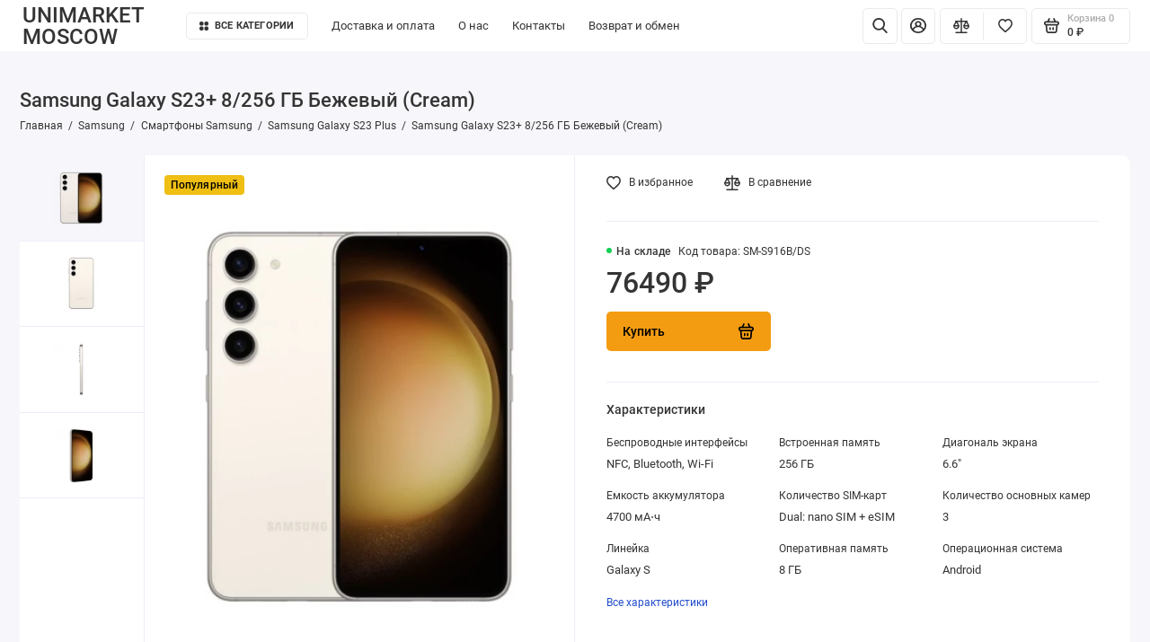

--- FILE ---
content_type: text/html; charset=utf-8
request_url: https://unimarket.moscow/samsung-galaxy-s23plus-8-256-gb-bezhevyj-cream
body_size: 14782
content:
<!doctype html>
<html lang="ru">
  <head prefix="og: http://ogp.me/ns# product: http://ogp.me/ns/product#">
    <base href="https://unimarket.moscow/"/>
    <meta http-equiv="Content-Type" content="text/html; charset=utf-8"/>
	<meta name="viewport" content="width=device-width, initial-scale=1, maximum-scale=5, shrink-to-fit=no"/>
    <meta http-equiv="X-UA-Compatible" content="IE=Edge"/>
    <title>Samsung Galaxy S23+ 8/256 ГБ Бежевый (Cream)</title>
 
    <meta name="keywords" content="Samsung Galaxy S23+ 8/256 ГБ Бежевый Cream, Samsung, Galaxy, S23+, 8/256, ГБ, Бежевый, Cream"/>
    <meta name="description" content="Samsung Galaxy S23+ 8/256 ГБ Бежевый (Cream) имеет 6,6-дюймовый AMOLED-экран с разрешением 1080 x 2340 пикселей и частотой обновления 120 Гц, а также обладает современным дизайном с использованием стекла Gorilla Glass Victus 2 и алюминия."/>

	<link rel="stylesheet" href="catalog/view/theme/prostore/css/bootstrap/3.3.5/bootstrap.min.css?v1.2.0">
	<link rel="stylesheet" href="catalog/view/theme/prostore/css/app.min.css?v1.2.0">

 
    		<link href="https://unimarket.moscow/samsung-galaxy-s23plus-8-256-gb-bezhevyj-cream" rel="canonical">
	     
     

    <link href="https://unimarket.moscow/image/cachewebp/catalog/SamsungGalaxyS23/20166-688it-galaxy-s23-s911-sm-b-500x500.webp" rel="preload" as="image">
    
 
    <link rel="icon" type="image/png" href="https://unimarket.moscow/image/catalog/logo/logo_32.png" sizes="32x32"/>
 
    <link rel="icon" type="image/png" href="https://unimarket.moscow/image/catalog/logo/logo_16.png" sizes="16x16"/>
 
 
    <link rel="apple-touch-icon" sizes="180x180" href="https://unimarket.moscow/image/catalog/logo/logo_180.png"/>
 
    
    

    <!-- Facebook share -->
    <meta property="og:type" content="website" />
    <meta property="og:title" content="Samsung Galaxy S23+ 8/256 ГБ Бежевый (Cream)" />
    <meta property="og:description" content="Samsung Galaxy S23+ 8/256 ГБ Бежевый (Cream) имеет 6,6-дюймовый AMOLED-экран с разрешением 1080 x 2340 пикселей и частотой обновления 120 Гц, а также обладает современным дизайном с использованием стекла Gorilla Glass Victus 2 и алюминия." />
    <meta property="og:image" content="https://unimarket.moscow/image/cachewebp/catalog/SamsungGalaxyS23/20166-688it-galaxy-s23-s911-sm-b-600x315.webp" />
    <meta property="og:url" content="https://unimarket.moscow/samsung-galaxy-s23plus-8-256-gb-bezhevyj-cream" />
    <meta property="product:price:amount" content="76490" />
	<meta property="product:price:currency" content="RUB" />
    <meta property="og:logo" content="https://unimarket.moscow/image/catalog/logo/logo_180.png" />

    <meta name="theme-color" content="#D68910"/>



 
 

 
	<link rel="preload" href="catalog/view/theme/prostore/fonts/Roboto-Regular.woff2" as="font" type="font/woff2" crossorigin>
	<link rel="preload" href="catalog/view/theme/prostore/fonts/Roboto-Medium.woff2" as="font" type="font/woff2" crossorigin>
	<link rel="preload" href="catalog/view/theme/prostore/fonts/Roboto-Bold.woff2" as="font" type="font/woff2" crossorigin>
 
<style>
:root {
--theme-primary-color: #F39C12;--theme-secondary-color: #D68910;
--base-font-family: "Roboto", Arial, Helvetica, sans-serif;
}
@media (max-width: 767px) {:root {font-size: 9px; --theme-size: 9px; }}
body {font: 400 1.6rem/1.5 "Roboto", Arial, Helvetica, sans-serif;}
input:not([class]),textarea:not([class]),select:not([class]),select.form-control,.ui-input, .ui-range__input, .ui-textarea,.form-control:not(select),.ui-select,.ui-select select,.personal__order-table-info{
font-family: "Roboto", Arial, Helvetica, sans-serif;}
@media (min-width: 768px) {.personal__order-table {font-family: "Roboto", Arial, Helvetica, sans-serif;}}
@media (max-width: 767px) {.personal__order-table {font-family: "Roboto", Arial, Helvetica, sans-serif;}}
 
/* F39C12 D68910    */
@media (max-width: 1199px) {.products__item {height: auto!important;}.products__item-discount,.products__item-action {position: relative;opacity: 1;visibility: visible;transform: translate(0, 0);}}
	
.ui-btn.js-btn-preview {display: none;} 
.displaynone {display:none;}
.ui-badge--orange {
    background: #EFBF13;
  	color: #000;
}
.ui-btn--primary, .btn-primary, .comments__form-btn, .brands__search-btn, .details__comments-form-btn, .button-group button {
    color: #000;
}
.ui-btn--white.is-active, .is-active.comments__form-close, .is-active.details__comments-form-close, .is-active.categories-aside__close {
    background: var(--theme-primary-color);
    color: #000;
}
.ui-badge--lightred {
    background: #C70000;
}
.categories__item-title {
    color: #000;
}
.categories__item-link {
    background: #000;
}
.breadcrumbs__link, .breadcrumb > li > a, .breadcrumbs__menu, .breadcrumb, .sku__id, .details__specifications-table th, .sku__details-table small, .sku__brand-text {
    color: #343434;
}
.ui-link--blue {
	color: #214CCA;
}
.details__txt {
    font-size: 1.8rem;
}
.categories__item-title {
  	color: #000;
    background-color: #fff;
}
.categories__item-title:hover {
  	color: #000;
    background-color: #F39C12;
}
.is-header-v6 .header, .is-header-v7 .header, .is-header-v8 .header, .is-header-v6 .header__mobile-fixed, .is-header-v7 .header__mobile-fixed, .is-header-v8 .header__mobile-fixed {
    margin-bottom: 20px;
}
.editor h2 {
    font-size: 2.4rem;
}
.footer__support-worktime, .footer__call-btn mark, .footer__copyright {
    opacity: 1;
}
.sku__price--disabled {
    opacity: 1;
}
.ui-btn:disabled, .btn:disabled {
    pointer-events: none;
    opacity: 1;
    background-color: #e3e3e3;
}
.details__specifications {
     margin-top: 0;
}
.footer__copyright {
    font-size: 1.4rem;
}
.breadcrumbs__counter {
    color: #000;
}
.sku__addto-btn-text small {
    color: #343434;
}
.footer__nav {
	padding: 2rem 0;
}
.footer__support {
	padding: 0;
	width: 25rem;
	display: inline-block;
	margin: 3rem 0 0 0;
}	
.header__nav {
	padding: 0;
	min-width: initial;
}
.header__nav > ul {
}
.header__nav > li {
	padding: 0 2rem 0 0;
	margin: 0 !important;
}
.is-header-checkout {
	-ms-flex: 0 0 auto;
	flex: 0 0 auto;
}
.header__logo {
	-ms-flex: 0 0 auto;
	flex: 0 0 auto;
    width: min-content;
    line-height: 1;
}
.is-footer-checkout .footer {
    background: #18171B;
}
.header__search-input, .ui-input, .ui-range__input, .ui-textarea, .form-control:not(select) {
   box-shadow: 0 0 0 2px #c7c3c3;
}
.products__item-buttons {
    top: 1.0rem;
}
.seo__desc {
   max-width: 100%;
}
.seo__desc a {
   color: var(--body-color);
}

 

@media (max-width: 1199px) {
/*	.sku__compact-item .ui-add-to-cart .ui-btn {
		min-width: 10rem;
	}*/
	.details__specifications-table-line {
		font-weight: bold;
		font-size: 1.5rem;
	}	
    .is-footer-v6 .footer__support {
        padding: 0;
    }	
	.footer__logo {
		display: contents;
	}
}

@media (min-width: 1200px) and (max-width: 1560px) {
	.footer__logo {
		margin: 0 11rem 0 6rem;
	}
}
 
	
</style>


 

 

	<!-- For Yandex Ecommerce -->
	<script type="text/javascript">
		window.dataLayer = window.dataLayer || [];
  	</script>

 
 
 

 

</head>
  <body class="is-page-default  page-homepage bootstrap-3  is-header-v8  ">
    <div class="app app--v8 is-footer-v6" id="app">
		<!-- Header V8 :: Start-->
		<header class="header header--v8">
			<div class="container-fluid">
				<div class="header__mobile ">
										<div class="header__nav">
						<button class="header__nav-btn js-nav-trigger" aria-label="Меню">
							<svg class="icon-toggle"><use xlink:href="catalog/view/theme/prostore/sprites/sprite.svg#icon-toggle"></use>
							</svg>
						</button>
						<div class="header__nav-offcanvas">
							<div class="header__nav-head">
								<button class="header__nav-close js-nav-trigger">
									<svg class="icon-close"><use xlink:href="catalog/view/theme/prostore/sprites/sprite.svg#icon-close"></use>
									</svg>
								</button>
								<span class="header__nav-title">Меню</span>
							</div>
							<div class="header__nav-body">
								<div class="header__nav-group header__nav-group--acc_action_cart">
																		<div class="header__nav-acc">
										<a class="header__nav-acc-btn" href="#signin" data-fancybox>
											<svg class="icon-acc"><use xlink:href="catalog/view/theme/prostore/sprites/sprite.svg#icon-acc"></use>
											</svg>
										</a>
									</div>
																		<div class="header__nav-action">
										<a class="header__nav-action-btn" href="https://unimarket.moscow/index.php?route=product/compare">
											<svg class="icon-compare"><use xlink:href="catalog/view/theme/prostore/sprites/sprite.svg#icon-compare"></use>
											</svg>
											<mark class="header__nav-action-counter js-compare-total"></mark>
										</a>
										<span class="header__nav-action-line"></span>
										<a class="header__nav-action-btn" href="https://unimarket.moscow/index.php?route=account/wishlist">
											<svg class="icon-favorites"><use xlink:href="catalog/view/theme/prostore/sprites/sprite.svg#icon-favorites"></use>
											</svg>
											<mark class="header__nav-action-counter js-wishlist-total"></mark>
										</a>
									</div>
									<div class="header__nav-cart">
										<a class="header__nav-cart-btn" href="https://unimarket.moscow/index.php?route=checkout/cart">
											<svg class="icon-cart"><use xlink:href="catalog/view/theme/prostore/sprites/sprite.svg#icon-cart"></use>
											</svg>
											<span class="header__nav-cart-total js-cart-total"><mark><span class="cart-total-text">Корзина</span> <span class="cart-total-counter">0</span></mark><span class="cart-total-text">0 ₽</span> </span>
										</a>
									</div>
								</div>
								<ul class="header__catalog-menu"></ul>
																<div class="header__nav-support">
									<strong class="header__nav-support-title">Поддержка</strong>
									<ul class="header__nav-support-phones">
																				<li>
											<a class="header__nav-support-link" href="tel:+79671367772">+7 (967) 136 77 72 <svg class="icon-call"><use xlink:href="catalog/view/theme/prostore/sprites/sprite.svg#icon-call"></use>
												</svg>
											</a>
										</li>
																			</ul>
									<p class="header__nav-support-worktime">Ежедневно с 10:00 до 21:00</p>
								</div>
																																<div class="header__nav-social">
									<strong class="header__nav-social-title">Поддержка в мессенджере</strong>
									<ul class="header__nav-social-menu">
																				<li>
											<a class="header__nav-social-link" href="//wa.me/79671367772">
												<svg class="icon-social-whatsapp"><use xlink:href="catalog/view/theme/prostore/sprites/sprite.svg#icon-social-whatsapp"></use>
												</svg>
											</a>
										</li>
																				<li>
											<a class="header__nav-social-link" href="//t.me/+79671367772">
												<svg class="icon-social-telegram"><use xlink:href="catalog/view/theme/prostore/sprites/sprite.svg#icon-social-telegram"></use>
												</svg>
											</a>
										</li>
																			</ul>
								</div>
																								<div class="header__nav-group header__nav-group--currency_language"></div>
							</div>
						</div>
					</div>
										
										<a class="header__logo" href="https://unimarket.moscow/">
												UNIMARKET MOSCOW
											</a>
					
																		<div class="header__group">
								<div class="header__search">
									<button class="header__search-btn js-search-trigger" aria-label="Найти">
										<svg class="icon-search"><use xlink:href="catalog/view/theme/prostore/sprites/sprite.svg#icon-search"></use>
										</svg>
									</button>
									<div class="header__search-offcanvas"></div>
								</div>
																<div class="header__acc">
									<a class="header__acc-btn" href="#signin" data-fancybox aria-label="Личный кабинет">
										<svg class="icon-acc"><use xlink:href="catalog/view/theme/prostore/sprites/sprite.svg#icon-acc"></use>
										</svg>
									</a>
								</div>
																<div class="header__cart">
									<a class="header__cart-btn" href="https://unimarket.moscow/index.php?route=checkout/cart">
										<svg class="icon-cart"><use xlink:href="catalog/view/theme/prostore/sprites/sprite.svg#icon-cart"></use>
										</svg>
										<span class="header__cart-counter js-cart-total"><mark><span class="cart-total-text">Корзина</span> <span class="cart-total-counter">0</span></mark><span class="cart-total-text">0 ₽</span></span>
									</a>
								</div>
							</div>
																		<div class="header__search">
							<div class="header__search-offcanvas">
								<div class="header__search-head">
									<button class="header__search-close js-search-trigger" aria-label="Найти>
										<svg class="icon-close"><use xlink:href="catalog/view/theme/prostore/sprites/sprite.svg#icon-close"></use>
										</svg>
									</button>
									<span class="header__search-title">Поиск</span>
								</div>
								<div class="header__search-body">
									<div class="header__search-control">
										<input class="header__search-input js-search-input" type="search" name="search" value="">

										<button type="button" class="header__search-append js-search-btn" aria-label="Найти>
											<svg class="icon-search"><use xlink:href="catalog/view/theme/prostore/sprites/sprite.svg#icon-search"></use>
											</svg>
										</button>
									</div>
									<div class="header__search-autocomplete"></div>
								</div>
							</div>
						</div>
									</div>
				
				<div class="header__desktop">
	<div class="header__row ">
				<a class="header__logo" href="https://unimarket.moscow/"}}>
						UNIMARKET MOSCOW
					</a>
				<!-- MAIN NAV Vertical  -->
		<div class="header__catalog header__catalog--fullwidth">
			<button class="header__catalog-btn" >
				<svg class="icon-catalog"><use xlink:href="catalog/view/theme/prostore/sprites/sprite.svg#icon-catalog"></use>
				</svg> Все категории 			</button>
			<div class="header__catalog-offcanvas">
				<div class="header__catalog-aside">
					<ul class="header__catalog-menu">
												 
							 
	 
	  	
     
		<li>
			<a class="header__catalog-link" href="https://unimarket.moscow/apple" data-catalog-target="mega_category_117">
								<span class="header__catalog-link-text">Apple</span>
				<span class="header__catalog-link-arrow">
					<svg class="icon-arrow-right">
						<use xlink:href="catalog/view/theme/prostore/sprites/sprite.svg#icon-arrow-right"></use>
					</svg>
				</span>
			</a>
		</li>
     
 
	 
	  	
     
		<li>
			<a class="header__catalog-link" href="https://unimarket.moscow/xiaomi" data-catalog-target="mega_category_118">
								<span class="header__catalog-link-text">Xiaomi</span>
				<span class="header__catalog-link-arrow">
					<svg class="icon-arrow-right">
						<use xlink:href="catalog/view/theme/prostore/sprites/sprite.svg#icon-arrow-right"></use>
					</svg>
				</span>
			</a>
		</li>
     
 
	 
	  	
     
		<li>
			<a class="header__catalog-link" href="https://unimarket.moscow/samsung" data-catalog-target="mega_category_127">
								<span class="header__catalog-link-text">Samsung</span>
				<span class="header__catalog-link-arrow">
					<svg class="icon-arrow-right">
						<use xlink:href="catalog/view/theme/prostore/sprites/sprite.svg#icon-arrow-right"></use>
					</svg>
				</span>
			</a>
		</li>
     
 
	 
	  	
     
		<li>
			<a class="header__catalog-link" href="https://unimarket.moscow/dyson" data-catalog-target="mega_category_55">
								<span class="header__catalog-link-text">Dyson</span>
				<span class="header__catalog-link-arrow">
					<svg class="icon-arrow-right">
						<use xlink:href="catalog/view/theme/prostore/sprites/sprite.svg#icon-arrow-right"></use>
					</svg>
				</span>
			</a>
		</li>
     
 
	 
	  	
     
		<li>
			<a class="header__catalog-link" href="https://unimarket.moscow/garmin_" data-catalog-target="mega_category_185">
								<span class="header__catalog-link-text">Garmin</span>
				<span class="header__catalog-link-arrow">
					<svg class="icon-arrow-right">
						<use xlink:href="catalog/view/theme/prostore/sprites/sprite.svg#icon-arrow-right"></use>
					</svg>
				</span>
			</a>
		</li>
     
 
	 
	  	
     
		<li>
			<a class="header__catalog-link" href="https://unimarket.moscow/deerma_a" data-catalog-target="mega_category_166">
								<span class="header__catalog-link-text">Deerma</span>
				<span class="header__catalog-link-arrow">
					<svg class="icon-arrow-right">
						<use xlink:href="catalog/view/theme/prostore/sprites/sprite.svg#icon-arrow-right"></use>
					</svg>
				</span>
			</a>
		</li>
     
 
	 
	  	
    		<li>
			<a class="header__catalog-link" href="https://unimarket.moscow/igrovye-pristavki" data-catalog-target>
								<span class="header__catalog-link-text">Игровые приставки</span>
			</a>
		</li>
     
 
	 
	  	
    		<li>
			<a class="header__catalog-link" href="https://unimarket.moscow/ocki-virtualnoj-realnosti" data-catalog-target>
								<span class="header__catalog-link-text">Очки виртуальной реальности</span>
			</a>
		</li>
     
 
	 
	  	
     
		<li>
			<a class="header__catalog-link" href="https://unimarket.moscow/aksessuary" data-catalog-target="mega_category_88">
								<span class="header__catalog-link-text">Аксессуары</span>
				<span class="header__catalog-link-arrow">
					<svg class="icon-arrow-right">
						<use xlink:href="catalog/view/theme/prostore/sprites/sprite.svg#icon-arrow-right"></use>
					</svg>
				</span>
			</a>
		</li>
     
 
	 
	  	
    		<li>
			<a class="header__catalog-link" href="https://unimarket.moscow/prochee" data-catalog-target>
								<span class="header__catalog-link-text">Прочее</span>
			</a>
		</li>
     

																													</ul>
				</div>
				<div class="header__catalog-main">
											 
							 
	 
	    <div class="header__catalog-dropdown header__catalog-dropdown--fullwidth " data-catalog-dropdown="mega_category_117">
		<div class="row">
			<div class="col-12">
								<div class="row"> 
															<div class="col-4" style="-ms-flex: 0 0 100%;flex: 0 0 100%;max-width: 100%;">
													<span class="header__catalog-title">
								<a class="header__catalog-link" href="https://unimarket.moscow/apple/apple-iphone">Apple iPhone</a>
							</span>                
															<ul class="header__catalog-menu">
																			<li>
											<a class="header__catalog-link" href="https://unimarket.moscow/apple/apple-iphone/apple-iphone-17">Apple iPhone 17</a>
										</li>                            
																			<li>
											<a class="header__catalog-link" href="https://unimarket.moscow/apple/apple-iphone/apple-iphone-17-pro">Apple iPhone 17 Pro</a>
										</li>                            
																			<li>
											<a class="header__catalog-link" href="https://unimarket.moscow/apple/apple-iphone/apple-iphone-17-pro-max">Apple iPhone 17 Pro Max</a>
										</li>                            
																			<li>
											<a class="header__catalog-link" href="https://unimarket.moscow/apple/apple-iphone/apple-iphone-air">Apple iPhone Air</a>
										</li>                            
																												<li>
											<a class="header__catalog-link header__catalog-link--more" href="https://unimarket.moscow/apple/apple-iphone">Показать все</a>
										</li>
																	</ul>
							
													<span class="header__catalog-title">
								<a class="header__catalog-link" href="https://unimarket.moscow/apple/plansety-apple-ipad">Apple iPad</a>
							</span>                
															<ul class="header__catalog-menu">
																			<li>
											<a class="header__catalog-link" href="https://unimarket.moscow/apple/plansety-apple-ipad/apple-ipad-11-2025">Apple iPad 11 2025</a>
										</li>                            
																			<li>
											<a class="header__catalog-link" href="https://unimarket.moscow/apple/plansety-apple-ipad/apple-ipad-air-11-2025">Apple iPad Air 11 2025</a>
										</li>                            
																			<li>
											<a class="header__catalog-link" href="https://unimarket.moscow/apple/plansety-apple-ipad/apple-ipad-air-13-2025">Apple iPad Air 13 2025</a>
										</li>                            
																			<li>
											<a class="header__catalog-link" href="https://unimarket.moscow/apple/plansety-apple-ipad/apple-ipad-pro-11-m4-2024">Apple iPad Pro 11 M4 2024</a>
										</li>                            
																												<li>
											<a class="header__catalog-link header__catalog-link--more" href="https://unimarket.moscow/apple/plansety-apple-ipad">Показать все</a>
										</li>
																	</ul>
							
													<span class="header__catalog-title">
								<a class="header__catalog-link" href="https://unimarket.moscow/apple/noutbuki-apple">Apple MacBook</a>
							</span>                
															<ul class="header__catalog-menu">
																			<li>
											<a class="header__catalog-link" href="https://unimarket.moscow/apple/noutbuki-apple/apple-macbook-pro-14-2-m5-2025">Apple MacBook Pro 14.2 M5 2025</a>
										</li>                            
																			<li>
											<a class="header__catalog-link" href="https://unimarket.moscow/apple/noutbuki-apple/apple-macbook-pro-16-2-m4-max-2024">Apple MacBook Pro 16.2 M4 Max 2024</a>
										</li>                            
																			<li>
											<a class="header__catalog-link" href="https://unimarket.moscow/apple/noutbuki-apple/apple-macbook-pro-16-2-m4-pro-2024">Apple MacBook Pro 16.2 M4 Pro 2024</a>
										</li>                            
																			<li>
											<a class="header__catalog-link" href="https://unimarket.moscow/apple/noutbuki-apple/apple-macbook-pro-14-2-m4-2024">Apple MacBook Pro 14.2 M4 2024</a>
										</li>                            
																												<li>
											<a class="header__catalog-link header__catalog-link--more" href="https://unimarket.moscow/apple/noutbuki-apple">Показать все</a>
										</li>
																	</ul>
							
													<span class="header__catalog-title">
								<a class="header__catalog-link" href="https://unimarket.moscow/apple/apple-mac-mini">Apple Mac mini</a>
							</span>                
							
													<span class="header__catalog-title">
								<a class="header__catalog-link" href="https://unimarket.moscow/apple/apple-imac">Apple iMac</a>
							</span>                
															<ul class="header__catalog-menu">
																			<li>
											<a class="header__catalog-link" href="https://unimarket.moscow/apple/apple-imac/apple-imac-2024">Apple iMac 2024</a>
										</li>                            
																										</ul>
							
													<span class="header__catalog-title">
								<a class="header__catalog-link" href="https://unimarket.moscow/apple/apple-tv">Apple TV</a>
							</span>                
							
													<span class="header__catalog-title">
								<a class="header__catalog-link" href="https://unimarket.moscow/apple/apple-airpods">Apple AirPods</a>
							</span>                
							
													<span class="header__catalog-title">
								<a class="header__catalog-link" href="https://unimarket.moscow/apple/apple-airpods-max">Apple AirPods Max</a>
							</span>                
							
													<span class="header__catalog-title">
								<a class="header__catalog-link" href="https://unimarket.moscow/apple/mysi-apple-magic-mouse">Apple Magic Mouse</a>
							</span>                
							
													<span class="header__catalog-title">
								<a class="header__catalog-link" href="https://unimarket.moscow/apple/gps-trekery">Apple AirTag</a>
							</span>                
							
													<span class="header__catalog-title">
								<a class="header__catalog-link" href="https://unimarket.moscow/apple/apple-pencil">Apple Pencil</a>
							</span>                
							
													<span class="header__catalog-title">
								<a class="header__catalog-link" href="https://unimarket.moscow/apple/apple-magic-keyboard">Apple Magic Keyboard</a>
							</span>                
							
													<span class="header__catalog-title">
								<a class="header__catalog-link" href="https://unimarket.moscow/apple/apple-watch">Apple Watch</a>
							</span>                
															<ul class="header__catalog-menu">
																			<li>
											<a class="header__catalog-link" href="https://unimarket.moscow/apple/apple-watch/apple-watch-se-2-2023">Apple Watch SE 2 2023</a>
										</li>                            
																			<li>
											<a class="header__catalog-link" href="https://unimarket.moscow/apple/apple-watch/apple-watch-ultra-2">Apple Watch Ultra 2</a>
										</li>                            
																										</ul>
							
											</div>
									</div>
							</div>
					</div>
    </div>
 
	 
	    <div class="header__catalog-dropdown header__catalog-dropdown--fullwidth " data-catalog-dropdown="mega_category_118">
		<div class="row">
			<div class="col-12">
								<div class="row"> 
															<div class="col-4" style="-ms-flex: 0 0 100%;flex: 0 0 100%;max-width: 100%;">
													<span class="header__catalog-title">
								<a class="header__catalog-link" href="https://unimarket.moscow/xiaomi/planshety-redmi">Планшеты Redmi </a>
							</span>                
															<ul class="header__catalog-menu">
																			<li>
											<a class="header__catalog-link" href="https://unimarket.moscow/xiaomi/planshety-redmi/redmi-pad-se">Redmi Pad SE</a>
										</li>                            
																										</ul>
							
													<span class="header__catalog-title">
								<a class="header__catalog-link" href="https://unimarket.moscow/xiaomi/smartfony-xiaomi-poco">Смартфоны POCO</a>
							</span>                
															<ul class="header__catalog-menu">
																			<li>
											<a class="header__catalog-link" href="https://unimarket.moscow/xiaomi/smartfony-xiaomi-poco/poco-m5">POCO M5</a>
										</li>                            
																			<li>
											<a class="header__catalog-link" href="https://unimarket.moscow/xiaomi/smartfony-xiaomi-poco/poco-m5s">POCO M5s</a>
										</li>                            
																			<li>
											<a class="header__catalog-link" href="https://unimarket.moscow/xiaomi/smartfony-xiaomi-poco/poco-m6-pro">POCO M6 Pro</a>
										</li>                            
																			<li>
											<a class="header__catalog-link" href="https://unimarket.moscow/xiaomi/smartfony-xiaomi-poco/poco-x5-5g">POCO X5 5G</a>
										</li>                            
																												<li>
											<a class="header__catalog-link header__catalog-link--more" href="https://unimarket.moscow/xiaomi/smartfony-xiaomi-poco">Показать все</a>
										</li>
																	</ul>
							
													<span class="header__catalog-title">
								<a class="header__catalog-link" href="https://unimarket.moscow/xiaomi/smartfony-redmi">Смартфоны Redmi</a>
							</span>                
															<ul class="header__catalog-menu">
																			<li>
											<a class="header__catalog-link" href="https://unimarket.moscow/xiaomi/smartfony-redmi/note-13-pro1">Note 13 Pro</a>
										</li>                            
																			<li>
											<a class="header__catalog-link" href="https://unimarket.moscow/xiaomi/smartfony-redmi/note-13-pro-5g">Note 13 Pro 5G</a>
										</li>                            
																			<li>
											<a class="header__catalog-link" href="https://unimarket.moscow/xiaomi/smartfony-redmi/note-13-pro">Note 13 Pro Plus 5G</a>
										</li>                            
																										</ul>
							
													<span class="header__catalog-title">
								<a class="header__catalog-link" href="https://unimarket.moscow/xiaomi/smartfony-xiaomi">Смартфоны Xiaomi</a>
							</span>                
															<ul class="header__catalog-menu">
																			<li>
											<a class="header__catalog-link" href="https://unimarket.moscow/xiaomi/smartfony-xiaomi/xiaomi-12">Xiaomi 12</a>
										</li>                            
																			<li>
											<a class="header__catalog-link" href="https://unimarket.moscow/xiaomi/smartfony-xiaomi/xiaomi-12-lite">Xiaomi 12 Lite</a>
										</li>                            
																			<li>
											<a class="header__catalog-link" href="https://unimarket.moscow/xiaomi/smartfony-xiaomi/xiaomi-12t-pro">Xiaomi 12T Pro</a>
										</li>                            
																			<li>
											<a class="header__catalog-link" href="https://unimarket.moscow/xiaomi/smartfony-xiaomi/xiaomi-12x">Xiaomi 12X</a>
										</li>                            
																												<li>
											<a class="header__catalog-link header__catalog-link--more" href="https://unimarket.moscow/xiaomi/smartfony-xiaomi">Показать все</a>
										</li>
																	</ul>
							
													<span class="header__catalog-title">
								<a class="header__catalog-link" href="https://unimarket.moscow/xiaomi/planshety-xiaomi">Планшеты Xiaomi</a>
							</span>                
															<ul class="header__catalog-menu">
																			<li>
											<a class="header__catalog-link" href="https://unimarket.moscow/xiaomi/planshety-xiaomi/redmi-pad">Redmi Pad</a>
										</li>                            
																			<li>
											<a class="header__catalog-link" href="https://unimarket.moscow/xiaomi/planshety-xiaomi/xiaomi-pad-5">Xiaomi Pad 5</a>
										</li>                            
																			<li>
											<a class="header__catalog-link" href="https://unimarket.moscow/xiaomi/planshety-xiaomi/xiaomi-pad-6">Xiaomi Pad 6</a>
										</li>                            
																										</ul>
							
											</div>
									</div>
							</div>
					</div>
    </div>
 
	 
	    <div class="header__catalog-dropdown header__catalog-dropdown--fullwidth " data-catalog-dropdown="mega_category_127">
		<div class="row">
			<div class="col-12">
								<div class="row"> 
															<div class="col-4" style="-ms-flex: 0 0 100%;flex: 0 0 100%;max-width: 100%;">
													<span class="header__catalog-title">
								<a class="header__catalog-link" href="https://unimarket.moscow/samsung/mobilnye-telefony-samsung">Смартфоны Samsung</a>
							</span>                
															<ul class="header__catalog-menu">
																			<li>
											<a class="header__catalog-link" href="https://unimarket.moscow/samsung/mobilnye-telefony-samsung/samsung-galaxy-s23"> Samsung Galaxy S23</a>
										</li>                            
																			<li>
											<a class="header__catalog-link" href="https://unimarket.moscow/samsung/mobilnye-telefony-samsung/samsung-galaxy-s23-plus">Samsung Galaxy S23 Plus</a>
										</li>                            
																			<li>
											<a class="header__catalog-link" href="https://unimarket.moscow/samsung/mobilnye-telefony-samsung/samsung-galaxy-s23-ultra">Samsung Galaxy S23 Ultra </a>
										</li>                            
																										</ul>
							
											</div>
									</div>
							</div>
					</div>
    </div>
 
	 
	    <div class="header__catalog-dropdown header__catalog-dropdown--fullwidth " data-catalog-dropdown="mega_category_55">
		<div class="row">
			<div class="col-12">
								<div class="row"> 
															<div class="col-4" style="-ms-flex: 0 0 100%;flex: 0 0 100%;max-width: 100%;">
													<span class="header__catalog-title">
								<a class="header__catalog-link" href="https://unimarket.moscow/dyson/ocistiteli-uvlazniteli-dyson">Очистители Увлажнители  Dyson</a>
							</span>                
							
													<span class="header__catalog-title">
								<a class="header__catalog-link" href="https://unimarket.moscow/dyson/pylesosy-dyson">Пылесосы Dyson</a>
							</span>                
							
													<span class="header__catalog-title">
								<a class="header__catalog-link" href="https://unimarket.moscow/dyson/feny-dyson">Фены Dyson</a>
							</span>                
							
											</div>
									</div>
							</div>
					</div>
    </div>
 
	 
	    <div class="header__catalog-dropdown header__catalog-dropdown--fullwidth " data-catalog-dropdown="mega_category_185">
		<div class="row">
			<div class="col-12">
								<div class="row"> 
															<div class="col-4" style="-ms-flex: 0 0 100%;flex: 0 0 100%;max-width: 100%;">
													<span class="header__catalog-title">
								<a class="header__catalog-link" href="https://unimarket.moscow/garmin_/chasy-garmin">Часы Garmin</a>
							</span>                
															<ul class="header__catalog-menu">
																			<li>
											<a class="header__catalog-link" href="https://unimarket.moscow/garmin_/chasy-garmin/chasy-garmin-fenix-8">Часы Garmin Fenix 8</a>
										</li>                            
																										</ul>
							
											</div>
									</div>
							</div>
					</div>
    </div>
 
	 
	    <div class="header__catalog-dropdown header__catalog-dropdown--fullwidth " data-catalog-dropdown="mega_category_166">
		<div class="row">
			<div class="col-12">
								<div class="row"> 
															<div class="col-4" style="-ms-flex: 0 0 100%;flex: 0 0 100%;max-width: 100%;">
													<span class="header__catalog-title">
								<a class="header__catalog-link" href="https://unimarket.moscow/deerma_a/pylesosy-deerma">Пылесосы Deerma</a>
							</span>                
							
											</div>
									</div>
							</div>
					</div>
    </div>
 
	 
	    <div class="header__catalog-dropdown header__catalog-dropdown--fullwidth " data-catalog-dropdown="mega_category_60">
		<div class="row">
			<div class="col-12">
								<div class="row"> 
									</div>
							</div>
					</div>
    </div>
 
	 
	    <div class="header__catalog-dropdown header__catalog-dropdown--fullwidth " data-catalog-dropdown="mega_category_85">
		<div class="row">
			<div class="col-12">
								<div class="row"> 
									</div>
							</div>
					</div>
    </div>
 
	 
	    <div class="header__catalog-dropdown header__catalog-dropdown--fullwidth " data-catalog-dropdown="mega_category_88">
		<div class="row">
			<div class="col-12">
								<div class="row"> 
															<div class="col-4" style="-ms-flex: 0 0 100%;flex: 0 0 100%;max-width: 100%;">
													<span class="header__catalog-title">
								<a class="header__catalog-link" href="https://unimarket.moscow/aksessuary/pitaka">Pitaka</a>
							</span>                
							
											</div>
									</div>
							</div>
					</div>
    </div>
 
	 
	    <div class="header__catalog-dropdown header__catalog-dropdown--fullwidth " data-catalog-dropdown="mega_category_177">
		<div class="row">
			<div class="col-12">
								<div class="row"> 
									</div>
							</div>
					</div>
    </div>

																										</div>                                       
			</div>                             
		</div>
		<!-- MAIN NAV Vertical  -->
				
		<!-- MAIN NAV Horizontal  header__priority -->
		<nav class="header__nav" data-text-more="Еще">
			<ul class="header__nav-menu">
			   

				   
					<li>
	<a class="header__nav-link" href="https://unimarket.moscow/dostavka">
		Доставка и оплата
	</a>
</li>
<li>
	<a class="header__nav-link" href="https://unimarket.moscow/o-nas">
		О нас
	</a>
</li>
<li>
	<a class="header__nav-link" href="https://unimarket.moscow/contacts">
		Контакты
	</a>
</li>
<li>
	<a class="header__nav-link" href="https://unimarket.moscow/vozvrat">
		Возврат и обмен
	</a>
</li>

				  
			  			</ul>
		</nav>
		<!-- MAIN NAV Horizontal  -->
		
		<div class="header__group">
										<div class="header__search-compact">
			<button class="header__search-compact-btn" href="#search-compact" data-fancybox aria-label="Найти">
				<svg class="icon-search"><use xlink:href="catalog/view/theme/prostore/sprites/sprite.svg#icon-search"></use>
				</svg>
			</button>
			<div class="fancybox-is-hidden popup popup--search" id="search-compact">
				<span class="popup__title">Поиск</span>
				<div class="popup__form">
					<div class="header__search">
						<div class="header__search-control">
							<input class="header__search-input js-search-input" type="search" name="search" value="">

							<button type="button" class="header__search-btn js-search-btn" aria-label="Найти">Найти</button>
						</div>
						<div class="header__search-autocomplete"></div>
					</div>
				</div>
			</div>
		</div>
			<div class="header__acc">
								<a class="header__acc-btn" href="#signin" data-fancybox aria-label="Личный кабинет">
					<svg class="icon-acc"><use xlink:href="catalog/view/theme/prostore/sprites/sprite.svg#icon-acc"></use>
					</svg>
				</a>
							</div>
		<div class="header__action">
			<a class="header__action-btn" href="https://unimarket.moscow/index.php?route=product/compare" aria-label="Сравнение">
				<svg class="icon-compare"><use xlink:href="catalog/view/theme/prostore/sprites/sprite.svg#icon-compare"></use>
				</svg>
				<mark class="header__action-counter js-compare-total"></mark>
			</a>
			<span class="header__action-line"></span>
			<a class="header__action-btn" href="https://unimarket.moscow/index.php?route=account/wishlist" aria-label="Избранное">
				<svg class="icon-favorites"><use xlink:href="catalog/view/theme/prostore/sprites/sprite.svg#icon-favorites"></use>
				</svg>
				<mark class="header__action-counter js-wishlist-total"></mark>
			</a>
		</div>
		<div class="header__cart" id="cart">
	<a class="header__cart-btn js-cart-call" href="https://unimarket.moscow/index.php?route=checkout/cart">
		<svg class="icon-cart"><use xlink:href="catalog/view/theme/prostore/sprites/sprite.svg#icon-cart"></use>
		</svg>
		<span class="header__cart-total js-cart-total">
			<span id="cart-total">
				<mark><span class="cart-total-text">Корзина</span> <span class="cart-total-counter">0</span></mark><span class="cart-total-text">0 ₽</span>
			</span>
		</span>
	</a>
	<div class="header__cart-overlay"></div>
	<div class="header__cart-load">
	<div class="header__cart-offcanvas">
		<div class="header__cart-scrollbar ">
			<button class="header__cart-close">
				<svg class="icon-close-cart"><use xlink:href="catalog/view/theme/prostore/sprites/sprite.svg#icon-close-cart"></use>
				</svg>
			</button>
			<div class="header__cart-head">
				<span class="header__cart-title">Корзина</span>
							</div>
			<div class="header__cart-body">
												Ваша корзина пуста!
							</div>
		</div>
					</div>
	</div>
</div>
		</div>
	</div>
</div>
				
							</div>

			
									<a href="#" class="scroll-to-top scroll-to-top--left js-stt" aria-label="Наверх">
				<svg class="icon-arrow-toggle"><use xlink:href="catalog/view/theme/prostore/sprites/sprite.svg#icon-arrow-toggle"></use></svg>
			</a>
						
		</header><!-- Header V8 :: End-->
		<!-- Popups :: Start-->
		<!--noindex-->
		<div class="fancybox-is-hidden popup" id="signin">
			<span class="popup__title">Авторизация</span>
			<div class="popup__form">
				<form action="https://unimarket.moscow/index.php?route=account/login" enctype="multipart/form-data" id="loginform" method="post">
					<label class="ui-label" for="email">Электронная почта</label>
					<input class="ui-input" type="email" id="email" name="email" placeholder="Электронная почта" required autocomplete="email">
					<label class="ui-label" for="password">Пароль</label>
					<input class="ui-input" type="password" id="password" name="password" placeholder="Пароль" required autocomplete="current-password">
					<div class="popup__link">
						<a class="ui-link ui-link--blue ui-link--underline" href="https://unimarket.moscow/index.php?route=account/forgotten">Забыли пароль?</a>
					</div>
					<div class="row">
						<div class="col-6">
							<button class="ui-btn ui-btn--60 ui-btn--primary ui-btn--fullwidth" form="loginform" type="submit">Войти</button>
						</div>
						<div class="col-6">
							<a class="ui-btn ui-btn--60 ui-btn--grey ui-btn--fullwidth" href="https://unimarket.moscow/index.php?route=account/register">Регистрация</a>
						</div>
					</div>
				</form>
			</div>
		</div>
		
		<!--/noindex-->
		<!-- Popups :: End-->  <!-- Main :: Start-->
<main class="main">
	<!-- Breadcrumbs :: Start-->
	<div class="breadcrumbs">
	  <div class="container-fluid">
		<h1 class="breadcrumbs__title">Samsung Galaxy S23+ 8/256 ГБ Бежевый (Cream)</h1>
		<small class="breadcrumbs__counter"></small>
		<ul class="breadcrumbs__menu">
					 
			<li><a class="breadcrumbs__link" href="https://unimarket.moscow/"><span>Главная</span></a>
						</li>
								 
			<li><a class="breadcrumbs__link" href="https://unimarket.moscow/samsung"><span>Samsung</span></a>
						<div class="breadcrumbs__dropdown">
				<!-- <strong class="breadcrumbs__dropdown-title"></strong> -->
				<ul class="breadcrumbs__dropdown-menu">
										<li><a class="breadcrumbs__dropdown-link" href="https://unimarket.moscow/apple">Apple</a></li>
										<li><a class="breadcrumbs__dropdown-link" href="https://unimarket.moscow/xiaomi">Xiaomi</a></li>
										<li><a class="breadcrumbs__dropdown-link" href="https://unimarket.moscow/samsung">Samsung</a></li>
										<li><a class="breadcrumbs__dropdown-link" href="https://unimarket.moscow/dyson">Dyson</a></li>
										<li><a class="breadcrumbs__dropdown-link" href="https://unimarket.moscow/garmin_">Garmin</a></li>
										<li><a class="breadcrumbs__dropdown-link" href="https://unimarket.moscow/deerma_a">Deerma</a></li>
										<li><a class="breadcrumbs__dropdown-link" href="https://unimarket.moscow/igrovye-pristavki">Игровые приставки</a></li>
										<li><a class="breadcrumbs__dropdown-link" href="https://unimarket.moscow/ocki-virtualnoj-realnosti">Очки виртуальной реальности</a></li>
										<li><a class="breadcrumbs__dropdown-link" href="https://unimarket.moscow/aksessuary">Аксессуары</a></li>
										<li><a class="breadcrumbs__dropdown-link" href="https://unimarket.moscow/prochee">Прочее</a></li>
									</ul>
			</div>
						</li>
								 
			<li><a class="breadcrumbs__link" href="https://unimarket.moscow/samsung/mobilnye-telefony-samsung"><span>Смартфоны Samsung</span></a>
						<div class="breadcrumbs__dropdown">
				<!-- <strong class="breadcrumbs__dropdown-title"></strong> -->
				<ul class="breadcrumbs__dropdown-menu">
										<li><a class="breadcrumbs__dropdown-link" href="https://unimarket.moscow/samsung/mobilnye-telefony-samsung">Смартфоны Samsung</a></li>
									</ul>
			</div>
						</li>
								 
			<li><a class="breadcrumbs__link" href="https://unimarket.moscow/samsung/mobilnye-telefony-samsung/samsung-galaxy-s23-plus"><span>Samsung Galaxy S23 Plus</span></a>
						<div class="breadcrumbs__dropdown">
				<!-- <strong class="breadcrumbs__dropdown-title"></strong> -->
				<ul class="breadcrumbs__dropdown-menu">
										<li><a class="breadcrumbs__dropdown-link" href="https://unimarket.moscow/samsung/mobilnye-telefony-samsung/samsung-galaxy-s23"> Samsung Galaxy S23</a></li>
										<li><a class="breadcrumbs__dropdown-link" href="https://unimarket.moscow/samsung/mobilnye-telefony-samsung/samsung-galaxy-s23-plus">Samsung Galaxy S23 Plus</a></li>
										<li><a class="breadcrumbs__dropdown-link" href="https://unimarket.moscow/samsung/mobilnye-telefony-samsung/samsung-galaxy-s23-ultra">Samsung Galaxy S23 Ultra </a></li>
									</ul>
			</div>
						</li>
								 
			<li>Samsung Galaxy S23+ 8/256 ГБ Бежевый (Cream)</li>
							</ul>
	  </div>
	</div>
	<!-- Breadcrumbs :: End-->
	
	
	
	<div class="container-fluid">
		<div class="row">
		
		<div class="col-xl-12">
			<!-- Sku :: Start-->
			<div class="sku">
								<div class="sku__compact js-sku-compact">
					<div class="container-fluid">
						<div class="sku__compact-wrapper">
							<div class="sku__compact-item">
																																<div class="sku__compact-item-desc">
									<span class="sku__compact-item-title">Samsung Galaxy S23+ 8/256 ГБ Бежевый (Cream)</span>
									<span class="sku__compact-item-rating">0 <svg class="icon-star"><use xlink:href="catalog/view/theme/prostore/sprites/sprite.svg#icon-star"></use>
										</svg>
									</span>
																		<span class="sku__compact-item-price">
																				76490 ₽
																			</span>
																	</div>
								<div class="sku__compact-item-action">
									<div class="ui-add-to-cart ">
																				<button type="button" id="button-cart-additional" data-add-to-cart="Перейти в корзину" class="ui-btn ui-btn--primary" >
											<span>Купить</span>
											<svg class="icon-cart"><use xlink:href="catalog/view/theme/prostore/sprites/sprite.svg#icon-cart"></use></svg>
										</button>
																		</div>	
								</div>
							</div>
							<div class="sku__compact-control">
								<ul class="sku__compact-control-menu">
																		<li>
										<button class="sku__compact-control-btn" data-accordion-btn="description">Описание</button>
									</li>
																		<li>
										<button class="sku__compact-control-btn" data-accordion-btn="specifications">Характеристики</button>
									</li>
																																												</ul>
							</div>
						</div>
					</div>
				</div>
								<div class="sku__view js-sku-view">
					<div class="sku__view-head">
						<button class="sku__view-back" data-fancybox-close>
							<svg class="icon-arrow-back"><use xlink:href="catalog/view/theme/prostore/sprites/sprite.svg#icon-arrow-back"></use>
							</svg>
						</button>
						<span class="sku__view-title">Samsung Galaxy S23+ 8/256 ГБ Бежевый (Cream)</span>
					</div>
					<div class="sku__view-body">
						<div class="row">
							<div class="col-xl-6">
								<!-- <div class="sku__sticky"> -->
									<div class="sku__vertical swiper-vertical js-swiper-vertical">
										<div class="sku__vertical-slides">
											<div class="swiper-container swiper-vertical-slides js-swiper-vertical-slides" >
												<div class="swiper-wrapper">
																										<div class="swiper-slide">
														<a class="sku__slide" href="https://unimarket.moscow/image/cachewebp/catalog/SamsungGalaxyS23/20166-688it-galaxy-s23-s911-sm-b-1000x1000.webp" data-fancybox="sku">
															<img src="https://unimarket.moscow/image/cachewebp/catalog/SamsungGalaxyS23/20166-688it-galaxy-s23-s911-sm-b-500x500.webp" alt="Samsung Galaxy S23+ 8/256 ГБ Бежевый (Cream)" width="500" height="500"  >
														</a>
													</div>
																																																				<div class="swiper-slide">
														<a class="sku__slide" href="https://unimarket.moscow/image/cachewebp/catalog/SamsungGalaxyS23/20166-826th-galaxy-s23-s911-sm-be-1000x1000.webp" data-fancybox="sku">
															<img src="https://unimarket.moscow/image/cachewebp/catalog/SamsungGalaxyS23/20166-826th-galaxy-s23-s911-sm-be-500x500.webp" alt="Samsung Galaxy S23+ 8/256 ГБ Бежевый (Cream)" width="500" height="500" loading="lazy" >
														</a>
													</div>
																										<div class="swiper-slide">
														<a class="sku__slide" href="https://unimarket.moscow/image/cachewebp/catalog/SamsungGalaxyS23/20166-941th-galaxy-s23-s911-sm-beje-1000x1000.webp" data-fancybox="sku">
															<img src="https://unimarket.moscow/image/cachewebp/catalog/SamsungGalaxyS23/20166-941th-galaxy-s23-s911-sm-beje-500x500.webp" alt="Samsung Galaxy S23+ 8/256 ГБ Бежевый (Cream)" width="500" height="500" loading="lazy" >
														</a>
													</div>
																										<div class="swiper-slide">
														<a class="sku__slide" href="https://unimarket.moscow/image/cachewebp/catalog/SamsungGalaxyS23/20166-916th-galaxy-s23-s911-sm-bej-1000x1000.webp" data-fancybox="sku">
															<img src="https://unimarket.moscow/image/cachewebp/catalog/SamsungGalaxyS23/20166-916th-galaxy-s23-s911-sm-bej-500x500.webp" alt="Samsung Galaxy S23+ 8/256 ГБ Бежевый (Cream)" width="500" height="500" loading="lazy" >
														</a>
													</div>
																																						</div>
											</div>
											<div class="sku__badges">
												 
												 
												<span class="ui-badge ui-badge--orange">Популярный</span> 
												 
												 
																							</div>
																																</div>
																				<div class="sku__vertical-control">
											<div class="sku__vertical-thumbs">
												<div class="swiper-container swiper-vertical-thumbs js-swiper-vertical-thumbs">
													<div class="swiper-wrapper">
																												<div class="swiper-slide">
															<div class="sku__thumb">
																<img src="https://unimarket.moscow/image/cachewebp/catalog/SamsungGalaxyS23/20166-688it-galaxy-s23-s911-sm-b-84x84.webp" alt="Samsung Galaxy S23+ 8/256 ГБ Бежевый (Cream)" width="84" height="84" >
															</div>
														</div>
																																										<div class="swiper-slide">
															<div class="sku__thumb">
																<img src="https://unimarket.moscow/image/cachewebp/catalog/SamsungGalaxyS23/20166-826th-galaxy-s23-s911-sm-be-84x84.webp" alt="Samsung Galaxy S23+ 8/256 ГБ Бежевый (Cream)" width="84" height="84" >
															</div>
														</div>
																												<div class="swiper-slide">
															<div class="sku__thumb">
																<img src="https://unimarket.moscow/image/cachewebp/catalog/SamsungGalaxyS23/20166-941th-galaxy-s23-s911-sm-beje-84x84.webp" alt="Samsung Galaxy S23+ 8/256 ГБ Бежевый (Cream)" width="84" height="84" >
															</div>
														</div>
																												<div class="swiper-slide">
															<div class="sku__thumb">
																<img src="https://unimarket.moscow/image/cachewebp/catalog/SamsungGalaxyS23/20166-916th-galaxy-s23-s911-sm-bej-84x84.webp" alt="Samsung Galaxy S23+ 8/256 ГБ Бежевый (Cream)" width="84" height="84" >
															</div>
														</div>
																											</div>
												</div>
											</div>
																						<div class="sku__vertical-nav hide">
												<button class="swiper-next js-swiper-vertical-next">
													<svg class="icon-down"><use xlink:href="catalog/view/theme/prostore/sprites/sprite.svg#icon-down"></use>
													</svg>
												</button>
												<button class="swiper-prev js-swiper-vertical-prev">
													<svg class="icon-up"><use xlink:href="catalog/view/theme/prostore/sprites/sprite.svg#icon-up"></use>
													</svg>
												</button>
											</div>
																					</div>
																			</div>
																	<!-- </div> -->
							</div>
							<div class="col-xl-6">
								<div class="sku__desc" id="product">
									<div class="sku__group order-1 order-xl-2">
										<span class="sku__availability sku__availability--true">На складе</span>
																				<span class="sku__id">Код товара:&nbspSM-S916B/DS</span>
																															<p class="sku__price ">
																								76490 ₽
																							</p>
											
																															<div class="sku__action">
											<div class="row">
												<div class="col-md-auto">
													<div class="ui-add-to-cart ">
																													<button type="button" id="button-cart" data-add-to-cart="Перейти в корзину" class="ui-btn ui-btn--primary" >
																<span>Купить</span>
																<svg class="icon-cart"><use xlink:href="catalog/view/theme/prostore/sprites/sprite.svg#icon-cart"></use></svg>
															</button>
															
														<div class="ui-number">
															<button class="ui-number__decrease">
																<svg class="icon-decrease"><use xlink:href="catalog/view/theme/prostore/sprites/sprite.svg#icon-decrease"></use>
																</svg>
															</button>
															<button class="ui-number__increase">
																<svg class="icon-increase"><use xlink:href="catalog/view/theme/prostore/sprites/sprite.svg#icon-increase"></use>
																</svg>
															</button>
															<input class="ui-number__input" type="number" name="prod_id_quantity[655]" min="0" max="9999" value="1">
															<input type="hidden" name="product_id" value="655">
														</div>
													</div>
												</div>
																																			</div>
										</div>
									</div>
									<div class="sku__group order-3 order-xl-1">
										<ul class="sku__addto">
											<li>
												<button type="button" class="sku__addto-btn " title="В закладки" data-action="wishlist" data-for="655">
													<span class="sku__addto-btn-icon">
													  <svg class="icon-favorites">
														  <use xlink:href="catalog/view/theme/prostore/sprites/sprite.svg#icon-favorites"></use>
													  </svg>
													</span>
													<span class="sku__addto-btn-text">В избранное <small><br></small>
													</span>
												</button>
											</li>
											<li>
												<button type="button" class="sku__addto-btn " title="В сравнение" data-action="compare" data-for="655">
													<span class="sku__addto-btn-icon">
													  <svg class="icon-compare">
														  <use xlink:href="catalog/view/theme/prostore/sprites/sprite.svg#icon-compare"></use>
													  </svg>
													</span>
													<span class="sku__addto-btn-text">В сравнение <small><br></small>
													</span>					  
												</button>
											</li>
										</ul>
									</div>
																																				<div class="sku__group order-5 order-xl-5">
										<div class="sku__details">
											<strong class="sku__details-title">Характеристики</strong>
											<table class="sku__details-table">
																								<tr>
																										<td>
														<small>Беспроводные интерфейсы</small>NFC, Bluetooth, Wi-Fi
													</td>
																										<td>
														<small>Встроенная память</small>256 ГБ
													</td>
																										<td>
														<small>Диагональ экрана</small>6.6&quot;
													</td>
																									</tr>
																								<tr>
																										<td>
														<small>Емкость аккумулятора</small>4700 мА⋅ч
													</td>
																										<td>
														<small>Количество SIM-карт</small>Dual: nano SIM + eSIM
													</td>
																										<td>
														<small>Количество основных камер</small>3
													</td>
																									</tr>
																								<tr>
																										<td>
														<small>Линейка</small>Galaxy S
													</td>
																										<td>
														<small>Оперативная память</small>8 ГБ
													</td>
																										<td>
														<small>Операционная система</small>Android
													</td>
																									</tr>
																							</table>
											<div class="sku__details-action">
																									<a class="ui-link ui-link--blue" data-accordion-btn="specifications" href="#">Все характеристики</a>
																							</div>
										</div>
									</div>
																																																					</div>
							</div>
						</div>
					</div>
					
					<!-- Popups :: Start-->

					
															<!-- Popups :: End-->
				</div>
			</div><!-- Sku :: End-->
			
			
			
			<!-- Details :: Start-->
			<div class="details" data-accordion>

										
				<div class="details__wrapper">
				
												
						<div class="details__accordion is-active" data-accordion-content="description">
							<div class="details__accordion-toggle is-active" data-accordion-btn="description">
								<span class="details__accordion-title">Описание</span>
								<span class="details__accordion-arrow">
									<svg class="icon-arrow-toggle"><use xlink:href="catalog/view/theme/prostore/sprites/sprite.svg#icon-arrow-toggle"></use>
									</svg>
								</span>
							</div>
							<div class="details__accordion-collapse" data-accordion-collapse style="display: block;">
														<!-- Txt :: Start-->
								<div class="details__txt">
									<div class="details__txt">
										<div class="editor"><h2>Samsung Galaxy S23+ 8/256 ГБ Бежевый (Cream)</h2>
<p>Samsung Galaxy S23+ 8/256 ГБ Бежевый (Cream) имеет 6,6-дюймовый AMOLED-экран с разрешением 1080 x 2340 пикселей и частотой обновления 120 Гц, а также обладает современным дизайном с использованием прочных материалов стекла Gorilla Glass Victus 2 и алюминия, которые придают смартфону классический, современный и стильный внешний вид. Samsung Galaxy S23+ имеет три основные камеры на задней панели: стандартный объектив Samsung GN5 разрешением 50 мегапикселей с технологией ISOCELL и диафрагмой f/1,8, широкоугольный объектив Sony IMX564 с разрешением 12 МП с диафрагмой f/2,2 и телеобъектив с разрешением 10 МП с диафрагмой f/2,4. Передняя панель оснащена селфи камерой с разрешением 12-мегапиксельей (Samsung S5K3LU) с диафрагмой f/2.2. Камеры смартфона имеют все необходимые функции для качественной съемки: оптическую стабилизацию изображения (OIS), запись видео 4K/8K, 3-кратный оптический зум, а также 30-кратный цифровой зум.</p>
<p>Samsung Galaxy S23+ 8/256 ГБ Бежевый (Cream) обладает достаточной производительностью, благодаря процессору Qualcomm Snapdragon 8 Gen2 (4 нм) в сочетании с 8 ГБ оперативной памяти и тремя вариантами встроенного хранилища данных UFS 128 ГБ, 256 ГБ или 512 ГБ. На дисплее есть функция сканера отпечатков пальцев для безопасной аутентификации. Смартфон имеет следующие варианты подключений: Bluetooth 5.3 для подключения беспроводных аксессуаров, две SIM-карты, USB Host 3.0, NFC для бесконтактной оплаты, WiFi 6 в стандарте (802.11ax) для подключения к сети интернет, GPS (L1 + L5) и eSIM. </p>
<p>Samsung Galaxy S23+ имеет достаточно мощный аккумулятор емкостью 4700 мА⋅ч, функцию беспроводной зарядки, а также функцию быстрой зарядки. Любителям музыки не придется скучать, так как на борту есть стереодинамики с хорошим звучанием. Микрофоны с активным шумоподавлением позволят качественно общаться в любых окружающих условиях. </p></div>
									</div>
								</div><!-- Txt :: End-->
							</div>
						</div>					
																	<div class="details__accordion is-active" data-accordion-content="specifications">
							<div class="details__accordion-toggle is-active" data-accordion-btn="specifications">
								<span class="details__accordion-title">Технические характеристики Samsung Galaxy S23+ 8/256 ГБ Бежевый (Cream)</span>
								<span class="details__accordion-arrow">
									<svg class="icon-arrow-toggle"><use xlink:href="catalog/view/theme/prostore/sprites/sprite.svg#icon-arrow-toggle"></use>
									</svg>
								</span>
							</div>
							<div class="details__accordion-collapse" data-accordion-collapse style="display: block;">
														<!-- Specifications :: Start-->
								<div class="details__specifications">
									<div class="row">
																				  
										<div class="col-xl-12">
											<table class="details__specifications-table">
												<tbody>
																							  
													<tr>
																						   														<th>
															<span class="details__specifications-table-line">Беспроводные интерфейсы</span>
														</th>
														<td>NFC, Bluetooth, Wi-Fi</td>
													</tr>
																											<th>
															<span class="details__specifications-table-line">Встроенная память</span>
														</th>
														<td>256 ГБ</td>
													</tr>
																											<th>
															<span class="details__specifications-table-line">Диагональ экрана</span>
														</th>
														<td>6.6&quot;</td>
													</tr>
																											<th>
															<span class="details__specifications-table-line">Емкость аккумулятора</span>
														</th>
														<td>4700 мА⋅ч</td>
													</tr>
																											<th>
															<span class="details__specifications-table-line">Количество SIM-карт</span>
														</th>
														<td>Dual: nano SIM + eSIM</td>
													</tr>
																											<th>
															<span class="details__specifications-table-line">Количество основных камер</span>
														</th>
														<td>3</td>
													</tr>
																											<th>
															<span class="details__specifications-table-line">Линейка</span>
														</th>
														<td>Galaxy S</td>
													</tr>
																											<th>
															<span class="details__specifications-table-line">Оперативная память</span>
														</th>
														<td>8 ГБ</td>
													</tr>
																											<th>
															<span class="details__specifications-table-line">Операционная система</span>
														</th>
														<td>Android</td>
													</tr>
																											<th>
															<span class="details__specifications-table-line">Производитель</span>
														</th>
														<td>Samsung</td>
													</tr>
																											<th>
															<span class="details__specifications-table-line">Процессор</span>
														</th>
														<td>Qualcomm Snapdragon 8 Gen2</td>
													</tr>
																											<th>
															<span class="details__specifications-table-line">Разрешение основной камеры</span>
														</th>
														<td>50 МП</td>
													</tr>
																											<th>
															<span class="details__specifications-table-line">Разрешение экрана</span>
														</th>
														<td>2340×1080</td>
													</tr>
																											<th>
															<span class="details__specifications-table-line">Стандарт связи</span>
														</th>
														<td>5G, 2G, 3G, 4G LTE</td>
													</tr>
																											<th>
															<span class="details__specifications-table-line">Тип</span>
														</th>
														<td>смартфон</td>
													</tr>
																											<th>
															<span class="details__specifications-table-line">Тип матрицы экрана</span>
														</th>
														<td>AMOLED</td>
													</tr>
																											<th>
															<span class="details__specifications-table-line">Формат разрешения экрана</span>
														</th>
														<td>Full HD</td>
													</tr>
																											<th>
															<span class="details__specifications-table-line">Цвет</span>
														</th>
														<td>Бежевый (Cream)</td>
													</tr>
																											<th>
															<span class="details__specifications-table-line">Частота обновления экрана</span>
														</th>
														<td>120 Гц</td>
													</tr>
																																			   														<th>
															<span class="details__specifications-table-line">Аутентификация</span>
														</th>
														<td>сканер отпечатка пальца</td>
													</tr>
																																			   														<th>
															<span class="details__specifications-table-line">Видеосъемка (основная камера)</span>
														</th>
														<td>Портретный</td>
													</tr>
																											<th>
															<span class="details__specifications-table-line">Выход на наушники</span>
														</th>
														<td>USB Type-C</td>
													</tr>
																											<th>
															<span class="details__specifications-table-line">Количество основных (тыловых) камер</span>
														</th>
														<td>3</td>
													</tr>
																											<th>
															<span class="details__specifications-table-line">Макс. разрешение видео</span>
														</th>
														<td>7680×4320 8K</td>
													</tr>
																											<th>
															<span class="details__specifications-table-line">Разрешение основной камеры</span>
														</th>
														<td>50 МП</td>
													</tr>
																											<th>
															<span class="details__specifications-table-line">Разрешение фронтальной камеры</span>
														</th>
														<td>12 МП</td>
													</tr>
																											<th>
															<span class="details__specifications-table-line">Функции камеры</span>
														</th>
														<td>автофокусировка, оптическая стабилизация, основная камера, фронтальная камера</td>
													</tr>
																											<th>
															<span class="details__specifications-table-line">Характеристики основной камеры</span>
														</th>
														<td>широкоугольная камера 50 МП, f/1.8</td>
													</tr>
																											<th>
															<span class="details__specifications-table-line">Характеристики основной камеры 2</span>
														</th>
														<td>сверхширокоугольная, 12 МП, f/2.2</td>
													</tr>
																											<th>
															<span class="details__specifications-table-line">Характеристики основной камеры 3</span>
														</th>
														<td>телефото, 10МП, f/2.4, 3-кратный оптический зум</td>
													</tr>
																																			   														<th>
															<span class="details__specifications-table-line">Версия</span>
														</th>
														<td>для других стран</td>
													</tr>
																											<th>
															<span class="details__specifications-table-line">Версия ОС на начало продаж</span>
														</th>
														<td>Android 13</td>
													</tr>
																											<th>
															<span class="details__specifications-table-line">Количество SIM-карт</span>
														</th>
														<td>Dual: nano SIM + eSIM</td>
													</tr>
																											<th>
															<span class="details__specifications-table-line">Материал корпуса</span>
														</th>
														<td>алюминий и стекло</td>
													</tr>
																											<th>
															<span class="details__specifications-table-line">Степень защиты</span>
														</th>
														<td>IP68, защита от брызг</td>
													</tr>
																											<th>
															<span class="details__specifications-table-line">Тип корпуса</span>
														</th>
														<td>классический</td>
													</tr>
																																			   														<th>
															<span class="details__specifications-table-line">Встроенная память</span>
														</th>
														<td>256 ГБ</td>
													</tr>
																											<th>
															<span class="details__specifications-table-line">Оперативная память</span>
														</th>
														<td>8 ГБ</td>
													</tr>
																											<th>
															<span class="details__specifications-table-line">Процессор</span>
														</th>
														<td>Qualcomm Snapdragon 8 Gen2</td>
													</tr>
																											<th>
															<span class="details__specifications-table-line">Слот для карт памяти</span>
														</th>
														<td>нет</td>
													</tr>
																											<th>
															<span class="details__specifications-table-line">Характеристики процессора</span>
														</th>
														<td>частота: 3200 МГц; количество ядер: 8; видеопроцессор: Adreno 740, 719 МГц</td>
													</tr>
																																			   														<th>
															<span class="details__specifications-table-line">Аккумулятор</span>
														</th>
														<td>не съемный</td>
													</tr>
																											<th>
															<span class="details__specifications-table-line">Время заряда</span>
														</th>
														<td>зарядка до 65% за 30 минут</td>
													</tr>
																											<th>
															<span class="details__specifications-table-line">Емкость аккумулятора</span>
														</th>
														<td>4700 мА⋅ч</td>
													</tr>
																											<th>
															<span class="details__specifications-table-line">Тип быстрой зарядки</span>
														</th>
														<td>Samsung Adaptive Fast Charger</td>
													</tr>
																											<th>
															<span class="details__specifications-table-line">Тип разъема для зарядки</span>
														</th>
														<td>USB-C</td>
													</tr>
																											<th>
															<span class="details__specifications-table-line">Функции зарядки</span>
														</th>
														<td>беспроводная зарядка, быстрая зарядка</td>
													</tr>
																																			   														<th>
															<span class="details__specifications-table-line">Беспроводные интерфейсы</span>
														</th>
														<td>Bluetooth, NFC, Wi-Fi</td>
													</tr>
																											<th>
															<span class="details__specifications-table-line">Геопозиционирование</span>
														</th>
														<td>BeiDou, GPS, Galileo, QZSS, ГЛОНАСС</td>
													</tr>
																											<th>
															<span class="details__specifications-table-line">Поддержка NFC</span>
														</th>
														<td>есть</td>
													</tr>
																											<th>
															<span class="details__specifications-table-line">Стандарт Bluetooth</span>
														</th>
														<td>5.3</td>
													</tr>
																											<th>
															<span class="details__specifications-table-line">Стандарт Wi-Fi</span>
														</th>
														<td>802.11ac</td>
													</tr>
																											<th>
															<span class="details__specifications-table-line">Стандарт связи</span>
														</th>
														<td>2G, 3G, 4G LTE, 5G</td>
													</tr>
																																			   														<th>
															<span class="details__specifications-table-line">Дисплей</span>
														</th>
														<td>6.6&quot; (2340×1080), Full HD, AMOLED</td>
													</tr>
																											<th>
															<span class="details__specifications-table-line">Особенности экрана</span>
														</th>
														<td>сенсорный экран, устойчивое к царапинам стекло, цветной экран</td>
													</tr>
																											<th>
															<span class="details__specifications-table-line">Частота обновления экрана</span>
														</th>
														<td>120 Гц</td>
													</tr>
																											<th>
															<span class="details__specifications-table-line">Число пикселей на дюйм (PPI)</span>
														</th>
														<td>390</td>
													</tr>
																																			</tbody>
											</table>
										 </div>
					  
									</div>
								</div><!-- Specifications :: End-->
							</div>
						</div>					
										
										
										
				</div>
						</div><!-- Details :: End-->
			
			
		</div>
		
		</div>
	</div>
	
	
	
	
	
		
</main>
<!-- Main :: End-->


<!-- Footer :: Start-->
<div class="fancybox-is-hidden" id="popupprod">
	<span class="popup__title">Выберите обязательные опции</span>
	<div class="js-sku-view"></div>
	<button class="ui-btn ui-btn--60 ui-btn--primary ui-btn--fullwidth">Купить</button>
</div>
				


 

 
 
 
 
<!-- Footer v6 :: Start-->
<footer class="footer footer--v6">
	<div class="container-fluid">
		<div class="footer__support">
          <dl class="footer__support-dl">
                        <dt>Адрес магазина</dt>
            <dd>121087, г. Москва, ул. Барклая, 8</dd>
                      </dl>
		</div>
		<div class="footer__support">
          <dl class="footer__support-dl">
			<dt>Телефон</dt>
											<dd>
					<a class="footer__support-link" rel="nofollow" href="tel:+79671367772">+7 (967) 136 77 72</a>
				</dd>
							          </dl>
      	</div>
		<div class="footer__support">
          <dl class="footer__support-dl">
                        <dt>Электронная почта</dt>
            <dd>info@unimarket.moscow</dd>
            
          </dl>
		</div>
		<div class="footer__support">
          
			            Ежедневно с 10:00 до 21:00
			            <ul class="footer__support-social">
														<li>
					<a class="footer__support-link" target="_blank" rel="nofollow" aria-label="Ссылка на канал в соцсети 4" href="//wa.me/79671367772">
						<svg class="icon-social-whatsapp"><use xlink:href="catalog/view/theme/prostore/sprites/sprite.svg#icon-social-whatsapp"></use>
						</svg>
					</a>
              </li>
								<li>
					<a class="footer__support-link" target="_blank" rel="nofollow" aria-label="Ссылка на канал в соцсети 2" href="//t.me/+79671367772">
						<svg class="icon-social-telegram"><use xlink:href="catalog/view/theme/prostore/sprites/sprite.svg#icon-social-telegram"></use>
						</svg>
					</a>
              </li>
										         
		</div>
		<div class="footer__bottom footer__bottom--footer">
							 
					<a class="footer__logo" href="https://unimarket.moscow/" href="https://unimarket.moscow/">UNIMARKET MOSCOW</a>
				 
									<p class="footer__copyright">Не является публичной офертой, © 2025 Unimarket Moscow </p>
								</div>
	</div>
</footer>
<!-- Footer v6 :: End-->
 
 
 

<!-- Footer :: End-->
</div><!-- .app :: End-->
 
<!-- Scripts :: Start-->
    <!--<script src="catalog/view/javascript/prostore/plugins.min.js?v1.2.0"></script>-->
	<script src="catalog/view/javascript/prostore/plugins/jquery.min.js?v1.2.0"></script>
	<script src="catalog/view/javascript/prostore/plugins/jquery.fancybox.min.js?v1.2.0"></script>
	<script src="catalog/view/javascript/prostore/plugins/swiper.min.js?v1.2.0"></script>
	<!--<script src="catalog/view/javascript/prostore/plugins/readmore.min.js?v1.2.0"></script>-->
	<!--<script src="catalog/view/javascript/prostore/plugins/jquery.countdown.min.js?v1.2.0"></script>-->
	<script src="catalog/view/javascript/prostore/plugins/css-vars-ponyfill.min.js?v1.2.0"></script>
	<script src="catalog/view/javascript/prostore/plugins/sticky-kit.min.js?v1.2.0"></script>
	<script src="catalog/view/javascript/prostore/plugins/priority-nav.min.js?v1.2.0"></script>
	<script src="catalog/view/javascript/prostore/plugins/matchMedia.min.js?v1.2.0"></script>

	 
	<script src="catalog/view/javascript/prostore/bootstrap/3.3.5/bootstrap.min.js?v1.2.0"></script>
	<script src="catalog/view/javascript/prostore/app.min.js?v1.2.0"></script>
	 
	<!-- Scripts :: End-->

 
<!-- Schema Org :: Start-->
<script type="application/ld+json">
{
  "@context": "https://schema.org",
  "@type": "LocalBusiness",
  "name": "UNIMARKET MOSCOW",
  "image": "https://unimarket.moscow/image/catalog/logo/logo_180.png",
  "telephone": "+7 967 136-77-72",
  "email": "info@unimarket.moscow",
  "priceRange": "RUB",
  "address": {
    "@type": "PostalAddress",
	"addressLocality": "Москва",
    "streetAddress": "улица Барклая, 8",
    "addressRegion": "Москва",
	"postalCode": "121087",
    "addressCountry": "RU"
  },
  "geo": {
    "@type": "GeoCoordinates",
    "latitude": "55.741152",
    "longitude": " 37.502842"
  },
    "description": "UNIMARKET MOSCOW - Интернет магазин электроники в Москве, все самые популярные товары: смартфоны, iPhone, ноутбуки, MacBook, планшеты, iPad, аксессуары и многое другое. Доставка по Москве и Московской области, отправка по всей России.",
    "url": "https://unimarket.moscow/"
}
</script>
<!-- Schema Org :: End-->


<script>
$('select[name=\'recurring_id\'], #product input[name="quantity"]').change(function(){
	$.ajax({
		url: 'index.php?route=product/product/getRecurringDescription',
		type: 'post',
		data: $('input[name=\'product_id\'], #product input[name=\'quantity\'], select[name=\'recurring_id\']'),
		dataType: 'json',
		beforeSend: function() {
			$('#recurring-description').html('');
		},
		success: function(json) {
			$('.alert, .recurring .ui-error').remove();
			$('.recurring .ui-field').removeClass('is-error');

			if (json['success']) {
				$('#recurring-description').html(json['success']);
			}
		}
	});
});



$(document).on('ready',function(e) {

// --------------------------------------------------------------------------
// Calculate shipping cost
// --------------------------------------------------------------------------
	if ($('.sku__delivery-action').length) {
		$('.sku__delivery-action').html('<table class="ui-table-delivery"><thead><tr><th colspan="2"><span class="loading">Загрузка...</span></th></tr></thead></table>');
		$('.sku__delivery-action').load('index.php?route=extension/module/prostore/prostore_theme/get_shipping_info&item_id='+655,function(){
			$('[data-fancybox]').fancybox(fancyboxOptions);
		});
	}
});


var product_id = 655;



$(document).on('click','#button-cart,#button-cart-additional', function() {

	var datapr = $('#product input[type=\'text\'], #product input[type=\'hidden\'], #product input[type=\'number\'], #product input[type=\'radio\']:checked, #product input[type=\'checkbox\']:checked, #product select, #product textarea');

	$.ajax({
		url: 'index.php?route=checkout/cart/add',
		type: 'post',
		data: datapr,
		dataType: 'json',
		beforeSend: function() {
		},
		complete: function() {
		},
		success: function(json) {
			$('.alerts-wrapper, .ui-error').remove();
			$('[id^="input-option"],.ui-field,.ui-select').removeClass('is-error');

			if (json['error']) {
				if (json['error']['option']) {
					for (i in json['error']['option']) {
						var element = $('#input-option' + i.replace('_', '-'));

						if (element.parent().hasClass('ui-select')) {
							element.parent().after('<span class="error ui-error">' + json['error']['option'][i] + '</span>').addClass('is-error');
						} else if (element.hasClass('ui-input') || element.hasClass('ui-textarea')) {
							element.after('<span class="error ui-error">' + json['error']['option'][i] + '</span>').parent().addClass('is-error');
						} else {
							element.after('<span class="error ui-error">' + json['error']['option'][i] + '</span>').addClass('is-error');
						}
					}
				}

				if (json['error']['recurring']) {
					$('select[name=\'recurring_id\']').parent().after('<span class="error ui-error">' + json['error']['recurring'] + '</span>').parent().addClass('is-error');
				}
				
				tab_target = $('.sku__settings').offset().top - 20;

				if (window.matchMedia('(min-width: 1200px)').matches) {
					if ( $('body').is('.is-page-header-fixed') ) {
						tab_target -= $('.header-fixed').data('fixed-height') || $('.header-fixed').innerHeight();
					}
				} else {
					tab_target = tab_target - $('.header__mobile-fixed').innerHeight();
				}
				
				$('html, body').animate({
					scrollTop: tab_target
				}, 'fast');

			}

			if (json['success']) {
				cartExrtaElem(json['total']);
				toCartButton();
				
				if ($('.js-cart-call').length && window.matchMedia('(min-width: 1200px)').matches) {
					$('.js-cart-call').trigger('click');
				} else {
					$('main').prepend($('<div class="alerts-wrapper"><div class="alert alert--green"><button class="alert__close"><svg class="icon-close-alerts"><use xlink:href="catalog/view/theme/prostore/sprites/sprite.svg#icon-close-alerts"></use></svg></button><p class="alert__text"> ' + json['success'] + ' </p></div></div>'));
					alertAutoClose();
				}
				$('.js-cart-total').html('<span id="cart-total">' + json['total'] + '</span>');

				sendYM('prostore_addtocart_product');
				sendGA(datapr,'prostore_addtocart_product');
				
				$('#cart .header__cart-load').load('index.php?route=common/cart/info .header__cart-offcanvas',function(){
					hasScrollBar();
					$('[data-fancybox]').fancybox(fancyboxOptions);
				});
			}
		},
        error: function(xhr, ajaxOptions, thrownError) {
            alert(thrownError + ";" + xhr.statusText + ";" + xhr.responseText);
        }
	});
});

$(document).on('click','.js-button-cart', function(e) {
	e.preventDefault();
	$('#button-cart').trigger('click');
});

$(document).on('click','.js-button-fast-cart', function(e) {
	$('#cat_prod_id').val(655);
});

if ($('body').is('.bootstrap-5')) {
	if ($('.date').length) {
		$('.date').daterangepicker({
			singleDatePicker: true,
			autoApply: true,
			locale: {
				format: 'YYYY-MM-DD'
			}
		});
	}
	if ($('.time').length) {
		$('.time').daterangepicker({
			singleDatePicker: true,
			datePicker: false,
			autoApply: true,
			timePicker: true,
			timePicker24Hour: true,
			locale: {
				format: 'HH:mm'
			}
		}).on('show.daterangepicker', function (ev, picker) {
			picker.container.find('.calendar-table').hide();
		});
	}
	if ($('.datetime').length) {
		$('.datetime').daterangepicker({
			singleDatePicker: true,
			autoApply: true,
			timePicker: true,
			timePicker24Hour: true,
			locale: {
				format: 'YYYY-MM-DD HH:mm'
			}
	});
	}
} else {
	if ($('.date').length) {
		$('.date').datetimepicker({
			language: 'ru',
			pickTime: false
		});
	}
	if ($('.datetime').length) {
		$('.datetime').datetimepicker({
			language: 'ru',
			pickDate: true,
			pickTime: true
		});
	}
	if ($('.time').length) {
		$('.time').datetimepicker({
			language: 'ru',
			pickDate: false
		});
	}
}

$(document).on('click','[data-progress-link]', function(e) {
	e.preventDefault();
	$('#review').load('index.php?route=product/product/review&' + $(this).attr('data-progress-link'));
});

$(document).on('change','.sku__group--options input.ui-check__input,.sku__group--options select', function(e) {
	toCartButtonReset();
});
</script>
 

<script type="application/ld+json">
{
	"@context": "http://schema.org",
	"@type": "BreadcrumbList",
	"itemListElement": [
		{
	  "@type": "ListItem",
	  "position": 1,
	  "item": {
		"@id": "https://unimarket.moscow/",
	  	"name": "Главная"
	  }
	},		{
	  "@type": "ListItem",
	  "position": 2,
	  "item": {
		"@id": "https://unimarket.moscow/samsung",
	  	"name": "Samsung"
	  }
	},		{
	  "@type": "ListItem",
	  "position": 3,
	  "item": {
		"@id": "https://unimarket.moscow/samsung/mobilnye-telefony-samsung",
	  	"name": "Смартфоны Samsung"
	  }
	},		{
	  "@type": "ListItem",
	  "position": 4,
	  "item": {
		"@id": "https://unimarket.moscow/samsung/mobilnye-telefony-samsung/samsung-galaxy-s23-plus",
	  	"name": "Samsung Galaxy S23 Plus"
	  }
	},		{
	  "@type": "ListItem",
	  "position": 5,
	  "item": {
		"@id": "https://unimarket.moscow/samsung-galaxy-s23plus-8-256-gb-bezhevyj-cream",
	  	"name": "Samsung Galaxy S23+ 8/256 ГБ Бежевый (Cream)"
	  }
	}		]
}
</script>
<script type="application/ld+json">
{
	"@context": "http://schema.org/",
	"@type": "Product",
	"name": "Samsung Galaxy S23+ 8/256 ГБ Бежевый (Cream)",
	"image": [
	"https://unimarket.moscow/image/cachewebp/catalog/SamsungGalaxyS23/20166-688it-galaxy-s23-s911-sm-b-1000x1000.webp","https://unimarket.moscow/image/cachewebp/catalog/SamsungGalaxyS23/20166-826th-galaxy-s23-s911-sm-be-1000x1000.webp","https://unimarket.moscow/image/cachewebp/catalog/SamsungGalaxyS23/20166-941th-galaxy-s23-s911-sm-beje-1000x1000.webp","https://unimarket.moscow/image/cachewebp/catalog/SamsungGalaxyS23/20166-916th-galaxy-s23-s911-sm-bej-1000x1000.webp"
 
	 ],
	"description": "Samsung Galaxy S23+ 8/256 ГБ Бежевый (Cream) Samsung Galaxy S23+ 8/256 ГБ Бежевый (Cream) имеет 6,6-дюймовый AMOLED-экран с разрешением 1080 x 2340 пикселей и частотой обновления 120 Гц, а также обладает современным дизайном с использованием прочных материалов стекла Gorilla Glass Victus 2 и алюминия, которые придают смартфону классический, современный и стильный внешний вид. Samsung Galaxy S23+ имеет три основные камеры на задней панели: стандартный объектив Samsung GN5 разрешением 50 мегапикселей с технологией ISOCELL и диафрагмой f/1,8, широкоугольный объектив Sony IMX564 с разрешением 12 МП с диафрагмой f/2,2 и телеобъектив с разрешением 10 МП с диафрагмой f/2,4. Передняя панель оснащена селфи камерой с разрешением 12-мегапиксельей (Samsung S5K3LU) с диафрагмой f/2.2. Камеры смартфона имеют все необходимые функции для качественной съемки: оптическую стабилизацию изображения (OIS), запись видео 4K/8K, 3-кратный оптический зум, а также 30-кратный цифровой зум. Samsung Galaxy S23+ 8/256 ГБ Бежевый (Cream) обладает достаточной производительностью, благодаря процессору Qualcomm Snapdragon 8 Gen2 (4 нм) в сочетании с 8 ГБ оперативной памяти и тремя вариантами встроенного хранилища данных UFS 128 ГБ, 256 ГБ или 512 ГБ. На дисплее есть функция сканера отпечатков пальцев для безопасной аутентификации. Смартфон имеет следующие варианты подключений: Bluetooth 5.3 для подключения беспроводных аксессуаров, две SIM-карты, USB Host 3.0, NFC для бесконтактной оплаты, WiFi 6 в стандарте (802.11ax) для подключения к сети интернет, GPS (L1 + L5) и eSIM.  Samsung Galaxy S23+ имеет достаточно мощный аккумулятор емкостью 4700 мА⋅ч, функцию беспроводной зарядки, а также функцию быстрой зарядки. Любителям музыки не придется скучать, так как на борту есть стереодинамики с хорошим звучанием. Микрофоны с активным шумоподавлением позволят качественно общаться в любых окружающих условиях. ",
	"sku": "SM-S916B/DS",
	"brand": "Samsung",
	"color": "Бежевый (Cream)",
	"offers": {
		"@type": "AggregateOffer",
		"lowPrice":	"76490",
		"highPrice": "76490",
		"priceCurrency": "RUB",
		"offerCount": 1,
		"offers": [
			{
			  "@type": "Offer",
			  "url": "https://unimarket.moscow/samsung-galaxy-s23plus-8-256-gb-bezhevyj-cream",
			  "priceCurrency": "RUB",
			  "price": "76490",
			  "availability": "http://schema.org/InStock"
			}
		]
	}
}
</script>

</body></html>